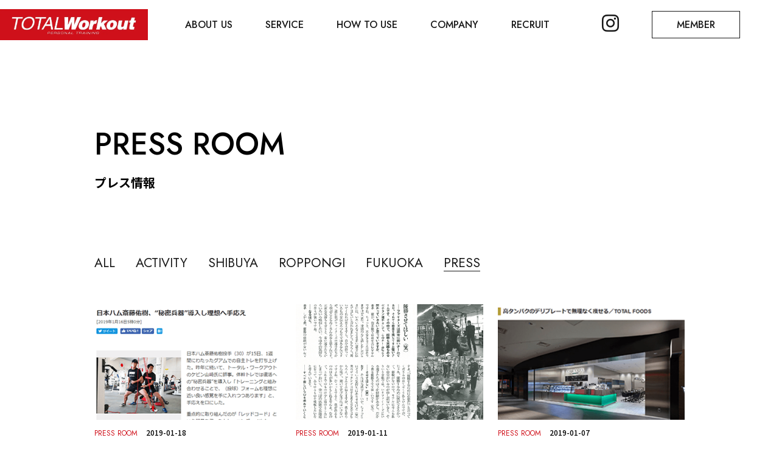

--- FILE ---
content_type: text/html; charset=UTF-8
request_url: https://totalworkout.jp/pressroom/page/14/
body_size: 11826
content:
<!DOCTYPE html>
<html lang="ja">
<head>

<script src="https://dep.tc/public/js/lpcv_direct.js" async></script>

	<!-- Google Tag Manager -->
<script>(function(w,d,s,l,i){w[l]=w[l]||[];w[l].push({'gtm.start':
new Date().getTime(),event:'gtm.js'});var f=d.getElementsByTagName(s)[0],
j=d.createElement(s),dl=l!='dataLayer'?'&l='+l:'';j.async=true;j.src=
'https://www.googletagmanager.com/gtm.js?id='+i+dl;f.parentNode.insertBefore(j,f);
})(window,document,'script','dataLayer','GTM-TV874B3');</script>
<!-- End Google Tag Manager -->

	<meta http-equiv="content-type" content="text/html; charset=UTF-8">
	<meta name="viewport" content="width=device-width, initial-scale=1, maximum-scale=1.0, user-scalable=no">
		
	<style type="text/css" media="screen">
	@import url( https://totalworkout.jp/wp2024/wp-content/themes/totalworkout2024/style.css );
	</style>
	<link rel="shortcut icon" href="https://totalworkout.jp/favicon.ico">
	<link rel="pingback" href="https://totalworkout.jp/wp2024/xmlrpc.php">
		<link rel='archives' title='2026年1月' href='https://totalworkout.jp/2026/01/' />
	<link rel='archives' title='2025年12月' href='https://totalworkout.jp/2025/12/' />
	<link rel='archives' title='2025年11月' href='https://totalworkout.jp/2025/11/' />
	<link rel='archives' title='2025年10月' href='https://totalworkout.jp/2025/10/' />
	<link rel='archives' title='2025年9月' href='https://totalworkout.jp/2025/09/' />
	<link rel='archives' title='2025年8月' href='https://totalworkout.jp/2025/08/' />
	<link rel='archives' title='2025年7月' href='https://totalworkout.jp/2025/07/' />
	<link rel='archives' title='2025年6月' href='https://totalworkout.jp/2025/06/' />
	<link rel='archives' title='2025年5月' href='https://totalworkout.jp/2025/05/' />
	<link rel='archives' title='2025年4月' href='https://totalworkout.jp/2025/04/' />
	<link rel='archives' title='2025年3月' href='https://totalworkout.jp/2025/03/' />
	<link rel='archives' title='2025年2月' href='https://totalworkout.jp/2025/02/' />
	<link rel='archives' title='2025年1月' href='https://totalworkout.jp/2025/01/' />
	<link rel='archives' title='2024年12月' href='https://totalworkout.jp/2024/12/' />
	<link rel='archives' title='2024年11月' href='https://totalworkout.jp/2024/11/' />
	<link rel='archives' title='2024年10月' href='https://totalworkout.jp/2024/10/' />
	<link rel='archives' title='2024年9月' href='https://totalworkout.jp/2024/09/' />
	<link rel='archives' title='2024年8月' href='https://totalworkout.jp/2024/08/' />
	<link rel='archives' title='2024年7月' href='https://totalworkout.jp/2024/07/' />
	<link rel='archives' title='2024年6月' href='https://totalworkout.jp/2024/06/' />
	<link rel='archives' title='2024年5月' href='https://totalworkout.jp/2024/05/' />
	<link rel='archives' title='2024年4月' href='https://totalworkout.jp/2024/04/' />
	<link rel='archives' title='2024年3月' href='https://totalworkout.jp/2024/03/' />
	<link rel='archives' title='2024年2月' href='https://totalworkout.jp/2024/02/' />
	<link rel='archives' title='2024年1月' href='https://totalworkout.jp/2024/01/' />
	<link rel='archives' title='2023年12月' href='https://totalworkout.jp/2023/12/' />
	<link rel='archives' title='2023年11月' href='https://totalworkout.jp/2023/11/' />
	<link rel='archives' title='2023年10月' href='https://totalworkout.jp/2023/10/' />
	<link rel='archives' title='2023年9月' href='https://totalworkout.jp/2023/09/' />
	<link rel='archives' title='2023年8月' href='https://totalworkout.jp/2023/08/' />
	<link rel='archives' title='2023年7月' href='https://totalworkout.jp/2023/07/' />
	<link rel='archives' title='2023年6月' href='https://totalworkout.jp/2023/06/' />
	<link rel='archives' title='2023年5月' href='https://totalworkout.jp/2023/05/' />
	<link rel='archives' title='2023年4月' href='https://totalworkout.jp/2023/04/' />
	<link rel='archives' title='2023年3月' href='https://totalworkout.jp/2023/03/' />
	<link rel='archives' title='2023年2月' href='https://totalworkout.jp/2023/02/' />
	<link rel='archives' title='2023年1月' href='https://totalworkout.jp/2023/01/' />
	<link rel='archives' title='2022年12月' href='https://totalworkout.jp/2022/12/' />
	<link rel='archives' title='2022年11月' href='https://totalworkout.jp/2022/11/' />
	<link rel='archives' title='2022年10月' href='https://totalworkout.jp/2022/10/' />
	<link rel='archives' title='2022年9月' href='https://totalworkout.jp/2022/09/' />
	<link rel='archives' title='2022年8月' href='https://totalworkout.jp/2022/08/' />
	<link rel='archives' title='2022年7月' href='https://totalworkout.jp/2022/07/' />
	<link rel='archives' title='2022年6月' href='https://totalworkout.jp/2022/06/' />
	<link rel='archives' title='2022年5月' href='https://totalworkout.jp/2022/05/' />
	<link rel='archives' title='2022年4月' href='https://totalworkout.jp/2022/04/' />
	<link rel='archives' title='2022年3月' href='https://totalworkout.jp/2022/03/' />
	<link rel='archives' title='2022年2月' href='https://totalworkout.jp/2022/02/' />
	<link rel='archives' title='2022年1月' href='https://totalworkout.jp/2022/01/' />
	<link rel='archives' title='2021年12月' href='https://totalworkout.jp/2021/12/' />
	<link rel='archives' title='2021年11月' href='https://totalworkout.jp/2021/11/' />
	<link rel='archives' title='2021年9月' href='https://totalworkout.jp/2021/09/' />
	<link rel='archives' title='2021年6月' href='https://totalworkout.jp/2021/06/' />
	<link rel='archives' title='2021年5月' href='https://totalworkout.jp/2021/05/' />
	<link rel='archives' title='2021年4月' href='https://totalworkout.jp/2021/04/' />
	<link rel='archives' title='2021年3月' href='https://totalworkout.jp/2021/03/' />
	<link rel='archives' title='2021年2月' href='https://totalworkout.jp/2021/02/' />
	<link rel='archives' title='2021年1月' href='https://totalworkout.jp/2021/01/' />
	<link rel='archives' title='2020年11月' href='https://totalworkout.jp/2020/11/' />
	<link rel='archives' title='2020年10月' href='https://totalworkout.jp/2020/10/' />
	<link rel='archives' title='2020年9月' href='https://totalworkout.jp/2020/09/' />
	<link rel='archives' title='2020年7月' href='https://totalworkout.jp/2020/07/' />
	<link rel='archives' title='2020年6月' href='https://totalworkout.jp/2020/06/' />
	<link rel='archives' title='2020年5月' href='https://totalworkout.jp/2020/05/' />
	<link rel='archives' title='2020年4月' href='https://totalworkout.jp/2020/04/' />
	<link rel='archives' title='2020年3月' href='https://totalworkout.jp/2020/03/' />
	<link rel='archives' title='2020年2月' href='https://totalworkout.jp/2020/02/' />
	<link rel='archives' title='2020年1月' href='https://totalworkout.jp/2020/01/' />
	<link rel='archives' title='2019年12月' href='https://totalworkout.jp/2019/12/' />
	<link rel='archives' title='2019年11月' href='https://totalworkout.jp/2019/11/' />
	<link rel='archives' title='2019年10月' href='https://totalworkout.jp/2019/10/' />
	<link rel='archives' title='2019年9月' href='https://totalworkout.jp/2019/09/' />
	<link rel='archives' title='2019年8月' href='https://totalworkout.jp/2019/08/' />
	<link rel='archives' title='2019年7月' href='https://totalworkout.jp/2019/07/' />
	<link rel='archives' title='2019年6月' href='https://totalworkout.jp/2019/06/' />
	<link rel='archives' title='2019年5月' href='https://totalworkout.jp/2019/05/' />
	<link rel='archives' title='2019年4月' href='https://totalworkout.jp/2019/04/' />
	<link rel='archives' title='2019年2月' href='https://totalworkout.jp/2019/02/' />
	<link rel='archives' title='2019年1月' href='https://totalworkout.jp/2019/01/' />
	<link rel='archives' title='2018年12月' href='https://totalworkout.jp/2018/12/' />
	<link rel='archives' title='2018年11月' href='https://totalworkout.jp/2018/11/' />
	<link rel='archives' title='2018年10月' href='https://totalworkout.jp/2018/10/' />
	<link rel='archives' title='2018年9月' href='https://totalworkout.jp/2018/09/' />
	<link rel='archives' title='2018年8月' href='https://totalworkout.jp/2018/08/' />
	<link rel='archives' title='2018年7月' href='https://totalworkout.jp/2018/07/' />
	<link rel='archives' title='2018年6月' href='https://totalworkout.jp/2018/06/' />
	<link rel='archives' title='2018年5月' href='https://totalworkout.jp/2018/05/' />
	<link rel='archives' title='2018年4月' href='https://totalworkout.jp/2018/04/' />
	<link rel='archives' title='2018年3月' href='https://totalworkout.jp/2018/03/' />
	<link rel='archives' title='2018年2月' href='https://totalworkout.jp/2018/02/' />
	<link rel='archives' title='2018年1月' href='https://totalworkout.jp/2018/01/' />
	<link rel='archives' title='2017年12月' href='https://totalworkout.jp/2017/12/' />
	<link rel='archives' title='2017年11月' href='https://totalworkout.jp/2017/11/' />
	<link rel='archives' title='2017年9月' href='https://totalworkout.jp/2017/09/' />
	<link rel='archives' title='2017年8月' href='https://totalworkout.jp/2017/08/' />
	<link rel='archives' title='2017年6月' href='https://totalworkout.jp/2017/06/' />
	<link rel='archives' title='2017年2月' href='https://totalworkout.jp/2017/02/' />
	<link rel='archives' title='2017年1月' href='https://totalworkout.jp/2017/01/' />
	<link rel='archives' title='2016年11月' href='https://totalworkout.jp/2016/11/' />
	<link rel='archives' title='2016年10月' href='https://totalworkout.jp/2016/10/' />
	<link rel='archives' title='2016年9月' href='https://totalworkout.jp/2016/09/' />
	<link rel='archives' title='2016年8月' href='https://totalworkout.jp/2016/08/' />
	<link rel='archives' title='2016年7月' href='https://totalworkout.jp/2016/07/' />
	<link rel='archives' title='2016年6月' href='https://totalworkout.jp/2016/06/' />
	<link rel='archives' title='2016年5月' href='https://totalworkout.jp/2016/05/' />
	<link rel='archives' title='2016年4月' href='https://totalworkout.jp/2016/04/' />
	<link rel='archives' title='2016年3月' href='https://totalworkout.jp/2016/03/' />
	<link rel='archives' title='2016年2月' href='https://totalworkout.jp/2016/02/' />
	<link rel='archives' title='2016年1月' href='https://totalworkout.jp/2016/01/' />
		
		<!-- All in One SEO 4.5.9.2 - aioseo.com -->
		<title>トータル・ワークアウトのプレス情報 | ジム・パーソナル・トレーニングのトータル・ワークアウト - Part 14</title>
		<meta name="robots" content="max-snippet:-1, max-image-preview:large, max-video-preview:-1" />
		<link rel="canonical" href="https://totalworkout.jp/pressroom/page/14/" />
		<link rel="prev" href="https://totalworkout.jp/pressroom/page/13/" />
		<link rel="next" href="https://totalworkout.jp/pressroom/page/15/" />
		<meta name="generator" content="All in One SEO (AIOSEO) 4.5.9.2" />
		<script type="application/ld+json" class="aioseo-schema">
			{"@context":"https:\/\/schema.org","@graph":[{"@type":"BreadcrumbList","@id":"https:\/\/totalworkout.jp\/pressroom\/page\/14\/#breadcrumblist","itemListElement":[{"@type":"ListItem","@id":"https:\/\/totalworkout.jp\/#listItem","position":1,"name":"\u5bb6","item":"https:\/\/totalworkout.jp\/","nextItem":"https:\/\/totalworkout.jp\/pressroom\/#listItem"},{"@type":"ListItem","@id":"https:\/\/totalworkout.jp\/pressroom\/#listItem","position":2,"name":"\u30c8\u30fc\u30bf\u30eb\u30fb\u30ef\u30fc\u30af\u30a2\u30a6\u30c8\u306e\u30d7\u30ec\u30b9\u60c5\u5831","previousItem":"https:\/\/totalworkout.jp\/#listItem"}]},{"@type":"CollectionPage","@id":"https:\/\/totalworkout.jp\/pressroom\/page\/14\/#collectionpage","url":"https:\/\/totalworkout.jp\/pressroom\/page\/14\/","name":"\u30c8\u30fc\u30bf\u30eb\u30fb\u30ef\u30fc\u30af\u30a2\u30a6\u30c8\u306e\u30d7\u30ec\u30b9\u60c5\u5831 | \u30b8\u30e0\u30fb\u30d1\u30fc\u30bd\u30ca\u30eb\u30fb\u30c8\u30ec\u30fc\u30cb\u30f3\u30b0\u306e\u30c8\u30fc\u30bf\u30eb\u30fb\u30ef\u30fc\u30af\u30a2\u30a6\u30c8 - Part 14","inLanguage":"ja","isPartOf":{"@id":"https:\/\/totalworkout.jp\/#website"},"breadcrumb":{"@id":"https:\/\/totalworkout.jp\/pressroom\/page\/14\/#breadcrumblist"}},{"@type":"Organization","@id":"https:\/\/totalworkout.jp\/#organization","name":"\u30b8\u30e0\u30d5\u30a3\u30c3\u30c8\u30cd\u30b9\u30af\u30e9\u30d6\uff5c\u30c8\u30fc\u30bf\u30eb\u30fb\u30ef\u30fc\u30af\u30a2\u30a6\u30c8 TOTAL Workout","url":"https:\/\/totalworkout.jp\/","logo":{"@type":"ImageObject","url":"https:\/\/totalworkout.jp\/wp2024\/wp-content\/uploads\/2022\/02\/twlogo_square300.png","@id":"https:\/\/totalworkout.jp\/pressroom\/page\/14\/#organizationLogo","width":300,"height":300},"image":{"@id":"https:\/\/totalworkout.jp\/pressroom\/page\/14\/#organizationLogo"},"sameAs":["https:\/\/www.instagram.com\/totalworkout_official\/"]},{"@type":"WebSite","@id":"https:\/\/totalworkout.jp\/#website","url":"https:\/\/totalworkout.jp\/","name":"\u30b8\u30e0\u30d5\u30a3\u30c3\u30c8\u30cd\u30b9\u30af\u30e9\u30d6\uff5c\u30c8\u30fc\u30bf\u30eb\u30fb\u30ef\u30fc\u30af\u30a2\u30a6\u30c8 TOTAL Workout","description":"\u6e0b\u8c37\u30fb\u516d\u672c\u6728\u30fb\u798f\u5ca1\u30fb\u5929\u795e\u3067\u30b8\u30e0\u3092\u304a\u63a2\u3057\u306a\u3089\u30c8\u30fc\u30bf\u30eb\u30fb\u30ef\u30fc\u30af\u30a2\u30a6\u30c8\u3078\u3002\u30c8\u30fc\u30bf\u30eb\u30fb\u30ef\u30fc\u30af\u30a2\u30a6\u30c8\u306f\u30d7\u30ed\u306e\u30a2\u30b9\u30ea\u30fc\u30c8\u3084\u30e2\u30c7\u30eb\u3001\u82b8\u80fd\u4eba\u307e\u3067\u5e45\u5e83\u3044\u30e6\u30fc\u30b6\u30fc\u304b\u3089\u652f\u6301\u3092\u96c6\u3081\u3066\u3044\u308b\u30b1\u30d3\u30f3\u5c71\u5d0e\u304c\u8a2d\u7acb\u3057\u305f\u30c8\u30ec\u30fc\u30cb\u30f3\u30b0\u30fb\u30b8\u30e0\u3067\u3059\u3002\u30d1\u30fc\u30bd\u30ca\u30eb\u30fb\u30c8\u30ec\u30fc\u30ca\u30fc\u304c\u3042\u306a\u305f\u306b\u6700\u9069\u306a\u30c8\u30ec\u30fc\u30cb\u30f3\u30b0\u30fb\u98df\u4e8b\u30e1\u30cb\u30e5\u30fc\u3092\u63d0\u6848\u3057\u3001\u300c\u6700\u77ed\u3067\u6700\u5927\u306e\u7d50\u679c\u3092\u51fa\u3059\u300d\u305f\u3081\u306b\u5168\u529b\u3067\u30b5\u30dd\u30fc\u30c8\u3057\u307e\u3059\u3002","inLanguage":"ja","publisher":{"@id":"https:\/\/totalworkout.jp\/#organization"}}]}
		</script>
		<!-- All in One SEO -->

<link rel='dns-prefetch' href='//ajax.googleapis.com' />
<link rel="alternate" type="application/rss+xml" title="ジムフィットネスクラブ｜トータル・ワークアウト TOTAL Workout &raquo; トータル・ワークアウトのプレス情報 カテゴリーのフィード" href="https://totalworkout.jp/pressroom/feed/" />
<script type="text/javascript">
/* <![CDATA[ */
window._wpemojiSettings = {"baseUrl":"https:\/\/s.w.org\/images\/core\/emoji\/14.0.0\/72x72\/","ext":".png","svgUrl":"https:\/\/s.w.org\/images\/core\/emoji\/14.0.0\/svg\/","svgExt":".svg","source":{"concatemoji":"https:\/\/totalworkout.jp\/wp2024\/wp-includes\/js\/wp-emoji-release.min.js?ver=6.4.3"}};
/*! This file is auto-generated */
!function(i,n){var o,s,e;function c(e){try{var t={supportTests:e,timestamp:(new Date).valueOf()};sessionStorage.setItem(o,JSON.stringify(t))}catch(e){}}function p(e,t,n){e.clearRect(0,0,e.canvas.width,e.canvas.height),e.fillText(t,0,0);var t=new Uint32Array(e.getImageData(0,0,e.canvas.width,e.canvas.height).data),r=(e.clearRect(0,0,e.canvas.width,e.canvas.height),e.fillText(n,0,0),new Uint32Array(e.getImageData(0,0,e.canvas.width,e.canvas.height).data));return t.every(function(e,t){return e===r[t]})}function u(e,t,n){switch(t){case"flag":return n(e,"\ud83c\udff3\ufe0f\u200d\u26a7\ufe0f","\ud83c\udff3\ufe0f\u200b\u26a7\ufe0f")?!1:!n(e,"\ud83c\uddfa\ud83c\uddf3","\ud83c\uddfa\u200b\ud83c\uddf3")&&!n(e,"\ud83c\udff4\udb40\udc67\udb40\udc62\udb40\udc65\udb40\udc6e\udb40\udc67\udb40\udc7f","\ud83c\udff4\u200b\udb40\udc67\u200b\udb40\udc62\u200b\udb40\udc65\u200b\udb40\udc6e\u200b\udb40\udc67\u200b\udb40\udc7f");case"emoji":return!n(e,"\ud83e\udef1\ud83c\udffb\u200d\ud83e\udef2\ud83c\udfff","\ud83e\udef1\ud83c\udffb\u200b\ud83e\udef2\ud83c\udfff")}return!1}function f(e,t,n){var r="undefined"!=typeof WorkerGlobalScope&&self instanceof WorkerGlobalScope?new OffscreenCanvas(300,150):i.createElement("canvas"),a=r.getContext("2d",{willReadFrequently:!0}),o=(a.textBaseline="top",a.font="600 32px Arial",{});return e.forEach(function(e){o[e]=t(a,e,n)}),o}function t(e){var t=i.createElement("script");t.src=e,t.defer=!0,i.head.appendChild(t)}"undefined"!=typeof Promise&&(o="wpEmojiSettingsSupports",s=["flag","emoji"],n.supports={everything:!0,everythingExceptFlag:!0},e=new Promise(function(e){i.addEventListener("DOMContentLoaded",e,{once:!0})}),new Promise(function(t){var n=function(){try{var e=JSON.parse(sessionStorage.getItem(o));if("object"==typeof e&&"number"==typeof e.timestamp&&(new Date).valueOf()<e.timestamp+604800&&"object"==typeof e.supportTests)return e.supportTests}catch(e){}return null}();if(!n){if("undefined"!=typeof Worker&&"undefined"!=typeof OffscreenCanvas&&"undefined"!=typeof URL&&URL.createObjectURL&&"undefined"!=typeof Blob)try{var e="postMessage("+f.toString()+"("+[JSON.stringify(s),u.toString(),p.toString()].join(",")+"));",r=new Blob([e],{type:"text/javascript"}),a=new Worker(URL.createObjectURL(r),{name:"wpTestEmojiSupports"});return void(a.onmessage=function(e){c(n=e.data),a.terminate(),t(n)})}catch(e){}c(n=f(s,u,p))}t(n)}).then(function(e){for(var t in e)n.supports[t]=e[t],n.supports.everything=n.supports.everything&&n.supports[t],"flag"!==t&&(n.supports.everythingExceptFlag=n.supports.everythingExceptFlag&&n.supports[t]);n.supports.everythingExceptFlag=n.supports.everythingExceptFlag&&!n.supports.flag,n.DOMReady=!1,n.readyCallback=function(){n.DOMReady=!0}}).then(function(){return e}).then(function(){var e;n.supports.everything||(n.readyCallback(),(e=n.source||{}).concatemoji?t(e.concatemoji):e.wpemoji&&e.twemoji&&(t(e.twemoji),t(e.wpemoji)))}))}((window,document),window._wpemojiSettings);
/* ]]> */
</script>
<style id='wp-emoji-styles-inline-css' type='text/css'>

	img.wp-smiley, img.emoji {
		display: inline !important;
		border: none !important;
		box-shadow: none !important;
		height: 1em !important;
		width: 1em !important;
		margin: 0 0.07em !important;
		vertical-align: -0.1em !important;
		background: none !important;
		padding: 0 !important;
	}
</style>
<link rel='stylesheet' id='wp-block-library-css' href='https://totalworkout.jp/wp2024/wp-includes/css/dist/block-library/style.min.css?ver=6.4.3' type='text/css' media='all' />
<style id='classic-theme-styles-inline-css' type='text/css'>
/*! This file is auto-generated */
.wp-block-button__link{color:#fff;background-color:#32373c;border-radius:9999px;box-shadow:none;text-decoration:none;padding:calc(.667em + 2px) calc(1.333em + 2px);font-size:1.125em}.wp-block-file__button{background:#32373c;color:#fff;text-decoration:none}
</style>
<style id='global-styles-inline-css' type='text/css'>
body{--wp--preset--color--black: #000000;--wp--preset--color--cyan-bluish-gray: #abb8c3;--wp--preset--color--white: #ffffff;--wp--preset--color--pale-pink: #f78da7;--wp--preset--color--vivid-red: #cf2e2e;--wp--preset--color--luminous-vivid-orange: #ff6900;--wp--preset--color--luminous-vivid-amber: #fcb900;--wp--preset--color--light-green-cyan: #7bdcb5;--wp--preset--color--vivid-green-cyan: #00d084;--wp--preset--color--pale-cyan-blue: #8ed1fc;--wp--preset--color--vivid-cyan-blue: #0693e3;--wp--preset--color--vivid-purple: #9b51e0;--wp--preset--gradient--vivid-cyan-blue-to-vivid-purple: linear-gradient(135deg,rgba(6,147,227,1) 0%,rgb(155,81,224) 100%);--wp--preset--gradient--light-green-cyan-to-vivid-green-cyan: linear-gradient(135deg,rgb(122,220,180) 0%,rgb(0,208,130) 100%);--wp--preset--gradient--luminous-vivid-amber-to-luminous-vivid-orange: linear-gradient(135deg,rgba(252,185,0,1) 0%,rgba(255,105,0,1) 100%);--wp--preset--gradient--luminous-vivid-orange-to-vivid-red: linear-gradient(135deg,rgba(255,105,0,1) 0%,rgb(207,46,46) 100%);--wp--preset--gradient--very-light-gray-to-cyan-bluish-gray: linear-gradient(135deg,rgb(238,238,238) 0%,rgb(169,184,195) 100%);--wp--preset--gradient--cool-to-warm-spectrum: linear-gradient(135deg,rgb(74,234,220) 0%,rgb(151,120,209) 20%,rgb(207,42,186) 40%,rgb(238,44,130) 60%,rgb(251,105,98) 80%,rgb(254,248,76) 100%);--wp--preset--gradient--blush-light-purple: linear-gradient(135deg,rgb(255,206,236) 0%,rgb(152,150,240) 100%);--wp--preset--gradient--blush-bordeaux: linear-gradient(135deg,rgb(254,205,165) 0%,rgb(254,45,45) 50%,rgb(107,0,62) 100%);--wp--preset--gradient--luminous-dusk: linear-gradient(135deg,rgb(255,203,112) 0%,rgb(199,81,192) 50%,rgb(65,88,208) 100%);--wp--preset--gradient--pale-ocean: linear-gradient(135deg,rgb(255,245,203) 0%,rgb(182,227,212) 50%,rgb(51,167,181) 100%);--wp--preset--gradient--electric-grass: linear-gradient(135deg,rgb(202,248,128) 0%,rgb(113,206,126) 100%);--wp--preset--gradient--midnight: linear-gradient(135deg,rgb(2,3,129) 0%,rgb(40,116,252) 100%);--wp--preset--font-size--small: 13px;--wp--preset--font-size--medium: 20px;--wp--preset--font-size--large: 36px;--wp--preset--font-size--x-large: 42px;--wp--preset--spacing--20: 0.44rem;--wp--preset--spacing--30: 0.67rem;--wp--preset--spacing--40: 1rem;--wp--preset--spacing--50: 1.5rem;--wp--preset--spacing--60: 2.25rem;--wp--preset--spacing--70: 3.38rem;--wp--preset--spacing--80: 5.06rem;--wp--preset--shadow--natural: 6px 6px 9px rgba(0, 0, 0, 0.2);--wp--preset--shadow--deep: 12px 12px 50px rgba(0, 0, 0, 0.4);--wp--preset--shadow--sharp: 6px 6px 0px rgba(0, 0, 0, 0.2);--wp--preset--shadow--outlined: 6px 6px 0px -3px rgba(255, 255, 255, 1), 6px 6px rgba(0, 0, 0, 1);--wp--preset--shadow--crisp: 6px 6px 0px rgba(0, 0, 0, 1);}:where(.is-layout-flex){gap: 0.5em;}:where(.is-layout-grid){gap: 0.5em;}body .is-layout-flow > .alignleft{float: left;margin-inline-start: 0;margin-inline-end: 2em;}body .is-layout-flow > .alignright{float: right;margin-inline-start: 2em;margin-inline-end: 0;}body .is-layout-flow > .aligncenter{margin-left: auto !important;margin-right: auto !important;}body .is-layout-constrained > .alignleft{float: left;margin-inline-start: 0;margin-inline-end: 2em;}body .is-layout-constrained > .alignright{float: right;margin-inline-start: 2em;margin-inline-end: 0;}body .is-layout-constrained > .aligncenter{margin-left: auto !important;margin-right: auto !important;}body .is-layout-constrained > :where(:not(.alignleft):not(.alignright):not(.alignfull)){max-width: var(--wp--style--global--content-size);margin-left: auto !important;margin-right: auto !important;}body .is-layout-constrained > .alignwide{max-width: var(--wp--style--global--wide-size);}body .is-layout-flex{display: flex;}body .is-layout-flex{flex-wrap: wrap;align-items: center;}body .is-layout-flex > *{margin: 0;}body .is-layout-grid{display: grid;}body .is-layout-grid > *{margin: 0;}:where(.wp-block-columns.is-layout-flex){gap: 2em;}:where(.wp-block-columns.is-layout-grid){gap: 2em;}:where(.wp-block-post-template.is-layout-flex){gap: 1.25em;}:where(.wp-block-post-template.is-layout-grid){gap: 1.25em;}.has-black-color{color: var(--wp--preset--color--black) !important;}.has-cyan-bluish-gray-color{color: var(--wp--preset--color--cyan-bluish-gray) !important;}.has-white-color{color: var(--wp--preset--color--white) !important;}.has-pale-pink-color{color: var(--wp--preset--color--pale-pink) !important;}.has-vivid-red-color{color: var(--wp--preset--color--vivid-red) !important;}.has-luminous-vivid-orange-color{color: var(--wp--preset--color--luminous-vivid-orange) !important;}.has-luminous-vivid-amber-color{color: var(--wp--preset--color--luminous-vivid-amber) !important;}.has-light-green-cyan-color{color: var(--wp--preset--color--light-green-cyan) !important;}.has-vivid-green-cyan-color{color: var(--wp--preset--color--vivid-green-cyan) !important;}.has-pale-cyan-blue-color{color: var(--wp--preset--color--pale-cyan-blue) !important;}.has-vivid-cyan-blue-color{color: var(--wp--preset--color--vivid-cyan-blue) !important;}.has-vivid-purple-color{color: var(--wp--preset--color--vivid-purple) !important;}.has-black-background-color{background-color: var(--wp--preset--color--black) !important;}.has-cyan-bluish-gray-background-color{background-color: var(--wp--preset--color--cyan-bluish-gray) !important;}.has-white-background-color{background-color: var(--wp--preset--color--white) !important;}.has-pale-pink-background-color{background-color: var(--wp--preset--color--pale-pink) !important;}.has-vivid-red-background-color{background-color: var(--wp--preset--color--vivid-red) !important;}.has-luminous-vivid-orange-background-color{background-color: var(--wp--preset--color--luminous-vivid-orange) !important;}.has-luminous-vivid-amber-background-color{background-color: var(--wp--preset--color--luminous-vivid-amber) !important;}.has-light-green-cyan-background-color{background-color: var(--wp--preset--color--light-green-cyan) !important;}.has-vivid-green-cyan-background-color{background-color: var(--wp--preset--color--vivid-green-cyan) !important;}.has-pale-cyan-blue-background-color{background-color: var(--wp--preset--color--pale-cyan-blue) !important;}.has-vivid-cyan-blue-background-color{background-color: var(--wp--preset--color--vivid-cyan-blue) !important;}.has-vivid-purple-background-color{background-color: var(--wp--preset--color--vivid-purple) !important;}.has-black-border-color{border-color: var(--wp--preset--color--black) !important;}.has-cyan-bluish-gray-border-color{border-color: var(--wp--preset--color--cyan-bluish-gray) !important;}.has-white-border-color{border-color: var(--wp--preset--color--white) !important;}.has-pale-pink-border-color{border-color: var(--wp--preset--color--pale-pink) !important;}.has-vivid-red-border-color{border-color: var(--wp--preset--color--vivid-red) !important;}.has-luminous-vivid-orange-border-color{border-color: var(--wp--preset--color--luminous-vivid-orange) !important;}.has-luminous-vivid-amber-border-color{border-color: var(--wp--preset--color--luminous-vivid-amber) !important;}.has-light-green-cyan-border-color{border-color: var(--wp--preset--color--light-green-cyan) !important;}.has-vivid-green-cyan-border-color{border-color: var(--wp--preset--color--vivid-green-cyan) !important;}.has-pale-cyan-blue-border-color{border-color: var(--wp--preset--color--pale-cyan-blue) !important;}.has-vivid-cyan-blue-border-color{border-color: var(--wp--preset--color--vivid-cyan-blue) !important;}.has-vivid-purple-border-color{border-color: var(--wp--preset--color--vivid-purple) !important;}.has-vivid-cyan-blue-to-vivid-purple-gradient-background{background: var(--wp--preset--gradient--vivid-cyan-blue-to-vivid-purple) !important;}.has-light-green-cyan-to-vivid-green-cyan-gradient-background{background: var(--wp--preset--gradient--light-green-cyan-to-vivid-green-cyan) !important;}.has-luminous-vivid-amber-to-luminous-vivid-orange-gradient-background{background: var(--wp--preset--gradient--luminous-vivid-amber-to-luminous-vivid-orange) !important;}.has-luminous-vivid-orange-to-vivid-red-gradient-background{background: var(--wp--preset--gradient--luminous-vivid-orange-to-vivid-red) !important;}.has-very-light-gray-to-cyan-bluish-gray-gradient-background{background: var(--wp--preset--gradient--very-light-gray-to-cyan-bluish-gray) !important;}.has-cool-to-warm-spectrum-gradient-background{background: var(--wp--preset--gradient--cool-to-warm-spectrum) !important;}.has-blush-light-purple-gradient-background{background: var(--wp--preset--gradient--blush-light-purple) !important;}.has-blush-bordeaux-gradient-background{background: var(--wp--preset--gradient--blush-bordeaux) !important;}.has-luminous-dusk-gradient-background{background: var(--wp--preset--gradient--luminous-dusk) !important;}.has-pale-ocean-gradient-background{background: var(--wp--preset--gradient--pale-ocean) !important;}.has-electric-grass-gradient-background{background: var(--wp--preset--gradient--electric-grass) !important;}.has-midnight-gradient-background{background: var(--wp--preset--gradient--midnight) !important;}.has-small-font-size{font-size: var(--wp--preset--font-size--small) !important;}.has-medium-font-size{font-size: var(--wp--preset--font-size--medium) !important;}.has-large-font-size{font-size: var(--wp--preset--font-size--large) !important;}.has-x-large-font-size{font-size: var(--wp--preset--font-size--x-large) !important;}
.wp-block-navigation a:where(:not(.wp-element-button)){color: inherit;}
:where(.wp-block-post-template.is-layout-flex){gap: 1.25em;}:where(.wp-block-post-template.is-layout-grid){gap: 1.25em;}
:where(.wp-block-columns.is-layout-flex){gap: 2em;}:where(.wp-block-columns.is-layout-grid){gap: 2em;}
.wp-block-pullquote{font-size: 1.5em;line-height: 1.6;}
</style>
<link rel='stylesheet' id='wp-pagenavi-css' href='https://totalworkout.jp/wp2024/wp-content/plugins/wp-pagenavi/pagenavi-css.css?ver=2.70' type='text/css' media='all' />
<script type="text/javascript" src="https://ajax.googleapis.com/ajax/libs/jquery/3.4.1/jquery.min.js?ver=6.4.3" id="jquery-js"></script>
<link rel="https://api.w.org/" href="https://totalworkout.jp/wp-json/" /><link rel="alternate" type="application/json" href="https://totalworkout.jp/wp-json/wp/v2/categories/1" /><link rel="EditURI" type="application/rsd+xml" title="RSD" href="https://totalworkout.jp/wp2024/xmlrpc.php?rsd" />
<meta name="generator" content="WordPress 6.4.3" />
	<link href="https://use.fontawesome.com/releases/v6.2.0/css/all.css" rel="stylesheet">
<script type="text/javascript" src="https://totalworkout.jp/wp2024/wp-content/themes/totalworkout2024/js/modernizr-custom.js?20260119-0659"></script>
<script type="text/javascript" src="https://totalworkout.jp/wp2024/wp-content/themes/totalworkout2024/js/jquery.inview.js?20260119-0659"></script>
<!-- modal -->
<link rel="stylesheet" type="text/css" href="https://totalworkout.jp/wp2024/wp-content/themes/totalworkout2024/css/modal-video.min.css?20260119-0659">
<script src="https://totalworkout.jp/wp2024/wp-content/themes/totalworkout2024/js/jquery-modal-video.min.js?20260119-0659"></script>
<!-- modal -->
<!-- popup -->
<link rel="stylesheet" type="text/css" href="https://totalworkout.jp/wp2024/wp-content/themes/totalworkout2024/css/featherlight.css?20260119-0659">
<script src="https://totalworkout.jp/wp2024/wp-content/themes/totalworkout2024/js/featherlight.js?20260119-0659"></script>
<!-- popup -->
<link rel="stylesheet" type="text/css" href="https://totalworkout.jp/wp2024/wp-content/themes/totalworkout2024/css/reset.css?20260119-0659">
<link rel="stylesheet" type="text/css" href="https://totalworkout.jp/wp2024/wp-content/themes/totalworkout2024/sass/style-base.css?20260119-0659">
<link rel="stylesheet" type="text/css" href="https://totalworkout.jp/wp2024/wp-content/themes/totalworkout2024/sass/style.css?20260119-0659">
<link rel="stylesheet" type="text/css" href="https://cdn.jsdelivr.net/npm/slick-carousel@1.8.1/slick/slick.css?20260119-0659">
<link rel="stylesheet" type="text/css" href="https://totalworkout.jp/wp2024/wp-content/themes/totalworkout2024/css/slick-theme.css?20260119-0659">
<script type="text/javascript" src="https://cdn.jsdelivr.net/npm/slick-carousel@1.8.1/slick/slick.min.js?20260119-0659"></script>
<script type="text/javascript" src="https://totalworkout.jp/wp2024/wp-content/themes/totalworkout2024/js/iscroll.js?20260119-0659"></script>
<link rel="stylesheet" href="https://totalworkout.jp/wp2024/wp-content/themes/totalworkout2024/css/drawer.css?20260119-0659">
<script type="text/javascript" src="https://totalworkout.jp/wp2024/wp-content/themes/totalworkout2024/js/drawer.js?20260119-0659"></script>
<script type="text/javascript" src="https://totalworkout.jp/wp2024/wp-content/themes/totalworkout2024/js/common.js?20260119-0659"></script>
</head>
<body id="top" class="drawer drawer--top">

  <!-- Google Tag Manager (noscript) -->
  <noscript><iframe src="https://www.googletagmanager.com/ns.html?id=GTM-TV874B3"
  height="0" width="0" style="display:none;visibility:hidden"></iframe></noscript>
  <!-- End Google Tag Manager (noscript) -->

  <header class="no-mv">
        <div class="header-nav flex">
                      <strong classs="d-block">
                <a href="https://totalworkout.jp/">
                    <picture>
                        <source srcset="https://totalworkout.jp/wp2024/wp-content/themes/totalworkout2024/img/common/totalworkout_logo-min.webp" media="(min-width:768px)" type="image/webp">
                        <img src="https://totalworkout.jp/wp2024/wp-content/themes/totalworkout2024/img/common/totalworkout_logo-min.jpg" alt="">
                    </picture>
                </a>
            </strong>
          
            <div class="sns sp">
                <a href=""><i class="fa-brands fa-instagram fa-lg"></i></a>
            </div>
            <nav class="pc">
                <ul class="flex f-500 f-en">
                    <li class="parent-menu">
                        <a href="https://totalworkout.jp/aboutus/" class="">ABOUT US</a>
                        <ul class="f-en">
                            <li class=""><a href="https://totalworkout.jp/aboutus/#concept">CONCEPT</a></li>
                            <li class=""><a href="https://totalworkout.jp/aboutus/#history">HISTORY</a></li>
                            <li class=""><a href="https://totalworkout.jp/gymnews/">GYM NEWS</a></li>
                            <li class=""><a href="https://totalworkout.jp/twplus/" target="_blank">TW PLUS</a></li>
                            <li class=""><a href="https://totalworkout.jp/aboutus/#twmovie">TW MOVIE</a></li>
                        </ul>
                    </li>
                    <li class="parent-menu">
                        <a href="https://totalworkout.jp/service/" class="">SERVICE</a>
                        <ul class="f-en">
                            <li class=""><a href="https://totalworkout.jp/service/#method">METHOD</a></li>
                            <li class=""><a href="https://totalworkout.jp/personaltrainer/">PERSONAL TRAINER</a></li>
                            <li class=""><a href="https://totalworkout.jp/personaltraining/">PERSONAL TRAINING</a></li>
                            <li class=""><a href="https://totalworkout.jp/service/#training">TRAINING</a></li>
                            <li class=""><a href="https://totalworkout.jp/service/#foodsupport">FOOD SUPPORT</a></li>
                            <li class=""><a href="https://totalworkout.jp/service/#bodycare">BODY CARE</a></li>
                            <li class=""><a href="https://totalworkout.jp/activity-report/activewellness_oil/" target="_blank">ACTIVE WELLNESS</a></li>
                            <li class=""><a href="https://totalworkout.jp/service/#casestudy">CASE STUDY</a></li>
                        </ul>
                    </li>
                    <li class="parent-menu">
                        <a href="https://totalworkout.jp/howtouse/" class="">HOW TO USE</a>
                        <ul class="f-en">
                            <li class=""><a href="https://totalworkout.jp/howtouse/">PRICE SYSTEM</a></li>
                            <li class=""><a href="https://totalworkout.jp/corporate/">法人利用のご案内</a></li>
                            <li><a href="https://totalworkout.jp/join_top/">トータル・ワークアウトをご検討の方へ</a></li>
                            <li><a href="https://totalworkout.jp/kiyaku/">ご利用規約</a></li>
                            <li><a href="https://totalworkout.jp/policy/">プライバシーポリシー</a></li>
                            <li><a href="https://totalworkout.jp/faq/">よくあるご質問</a></li>
                            <li><a href="https://totalworkout.jp/mailmagazine/">メールマガジンに登録</a></li>
                        </ul>
                    </li>
                    <li class="parent-menu">
                        <a href="https://totalworkout.jp/company/" class="">COMPANY</a>
                        <ul class="f-en">
                            <li><a href="https://totalworkout.jp/company/#company">会社概要</a></li>
                            <li><a href="https://totalworkout.jp/shibuya/">渋谷店</a></li>
                            <li><a href="https://totalworkout.jp/roppongi/">六本木ヒルズ店</a></li>
                            <li><a href="https://totalworkout.jp/fukuoka/">福岡店</a></li>
                            <li><a href="https://totalworkout.jp/company/#contact">お問い合わせ</a></li>
                            <li><a href="https://totalworkout.jp/company/#link">関連サイト</a></li>
                        </ul>
                    </li>
                    <li class="parent-menu">
                        <a href="https://www.totalworkout-recruit.jp/" target="_blank" class="">RECRUIT</a>
                        <ul class="f-en">
                            <li class=""><a href="https://www.totalworkout-recruit.jp/" target="_blank">JOIN US<i class="fa-solid fa-up-right-from-square"></i></a></li>
                        </ul>
                    </li>
                    <li class="instagram"><a href="https://www.instagram.com/totalworkout_official/" target="_blank"><i class="fa-brands fa-instagram fa-2x"></i></a></li>
                    <li class="member"><a href="https://totalworkout.jp/mypage/">MEMBER</a></li>
                </ul>
            </nav>
        </div>
        <button type="button" class="drawer-toggle drawer-hamburger menu sp">
        <span class="sr-only">toggle navigation</span>
        <span class="drawer-hamburger-icon"></span>
        </button>
    </header>

    <nav class="drawer-nav">
<div class="drawer-nav-main m-lr">
    <ul class="flex f-500 f-en">
        <li>
            <p class="slide-btn">ABOUT US</p>
            <ul class="">
                            <li class="f-en"><a href="https://totalworkout.jp/aboutus/#concept">CONCEPT</a></li>
                            <li class="f-en"><a href="https://totalworkout.jp/aboutus/#history">HISTORY</a></li>
                            <li class="f-en"><a href="https://totalworkout.jp/gymnews/">GYM NEWS</a></li>
                            <li class="f-en"><a href="https://totalworkout.jp/twplus/" target="_blank">TW PLUS</a></li>
                            <li class="f-en"><a href="https://totalworkout.jp/aboutus/#twmovie">TW MOVIE</a></li>
            </ul>
        </li>
        <li>
            <p class="slide-btn">SERVICE</p>
            <ul class="">
                            <li class="f-en"><a href="https://totalworkout.jp/service/#method">METHOD</a></li>
                            <li class="f-en"><a href="https://totalworkout.jp/personaltrainer/">PERSONAL TRAINER</a></li>
                            <li class="f-en"><a href="https://totalworkout.jp/personaltraining/">PERSONAL TRAINING</a></li>
                            <li class="f-en"><a href="https://totalworkout.jp/service/#training">TRAINING</a></li>
                            <li class="f-en"><a href="https://totalworkout.jp/service/#foodsupport">FOOD SUPPORT</a></li>
                            <li class="f-en"><a href="https://totalworkout.jp/service/#bodycare">BODY CARE</a></li>
                            <li class="f-en"><a href="https://totalworkout.jp/activity-report/activewellness_oil/" target="_blank">ACTIVE WELLNESS</a></li>
                            <li class="f-en"><a href="https://totalworkout.jp/service/#casestudy">CASE STUDY</a></li>
            </ul>
        </li>
        <li>
            <p class="slide-btn">HOW TO USE</p>
            <ul class="">
            <li class="f-en"><a href="https://totalworkout.jp/howtouse/">PRICE SYSTEM</a></li>
                            <li class="f-gothic"><a href="https://totalworkout.jp/corporate/">法人利用のご案内</a></li>
                            <li class="f-gothic"><a href="https://totalworkout.jp/join_top/">トータル・ワークアウトをご検討の方へ</a></li>
                            <li class="f-gothic"><a href="https://totalworkout.jp/kiyaku/">ご利用規約</a></li>
                            <li class="f-gothic"><a href="https://totalworkout.jp/policy/">プライバシーポリシー</a></li>
                            <li class="f-gothic"><a href="https://totalworkout.jp/faq/">よくあるご質問</a></li>
                            <li class="f-gothic"><a href="https://totalworkout.jp/mailmagazine/">メールマガジンに登録</a></li>
            </ul>
        </li>
        <li>
            <p class="slide-btn">COMPANY</p>
            <ul class="f-gothic">
            <li><a href="https://totalworkout.jp/company/#company">会社概要</a></li>
                            <li class="f-gothic"><a href="https://totalworkout.jp/shibuya/">渋谷店</a></li>
                            <li class="f-gothic"><a href="https://totalworkout.jp/roppongi/">六本木ヒルズ店</a></li>
                            <li class="f-gothic"><a href="https://totalworkout.jp/fukuoka/">福岡店</a></li>
                            <li class="f-gothic"><a href="https://totalworkout.jp/company/#contact">お問い合わせ</a></li>
                            <li class="f-gothic"><a href="https://totalworkout.jp/company/#link">関連サイト</a></li>
            </ul>
        </li>
        <li>
            <p class="slide-btn">RECRUIT</p>
            <ul class="f-en">
                <li class=""><a href="https://www.totalworkout-recruit.jp/" target="_blank">JOIN US<i class="fa-solid fa-up-right-from-square"></i></a></li>
            </ul>
        </li>
        <li class="member m-lr"><a href="https://totalworkout.jp/mypage/">MEMBER</a></li>
    </ul>
</div><!-- drawer-nav-main -->
</nav>


<main>
<section class="no-mv-txt contents-top mv-height m-b75">
        <div class="txt m-lr contents-top-inner">
							<strong class="f-fv-en d-block f-500">PRESS ROOM</strong>
				<h2 class="d-block f-700">
                プレス情報
				</h2>
			        </div>
    </section>
    <section class="category-box p-b15">
        <div class="category-box-main m-lr flex">
            <div class="category-box-main-category f-s-en m-b5">
                <a href="https://totalworkout.jp/gymnews/" >ALL</a><a href="https://totalworkout.jp/activity-report/" >ACTIVITY</a><a href="https://totalworkout.jp/shibuya_topics/" >SHIBUYA</a><a href="https://totalworkout.jp/roppongi_topics/" >ROPPONGI</a><a href="https://totalworkout.jp/fukuoka_topics/" >FUKUOKA</a><a href="https://totalworkout.jp/pressroom/" class="active">PRESS</a>
            </div>
			            <div class="category-box-main-sub">
                <div class="img">
					<a href="https://totalworkout.jp/2019/01/18/581/">
													<img width="370" height="230" src="https://totalworkout.jp/wp2024/wp-content/uploads/2019/01/pht_20190118_saito-min_thum.png" class="attachment-thum size-thum wp-post-image" alt="" decoding="async" fetchpriority="high" srcset="https://totalworkout.jp/wp2024/wp-content/uploads/2019/01/pht_20190118_saito-min_thum.png 370w, https://totalworkout.jp/wp2024/wp-content/uploads/2019/01/pht_20190118_saito-min_thum-300x186.png 300w" sizes="(max-width: 370px) 100vw, 370px" />												</a>
				</div>
                <div class="txt">
                    <p class="f-xs f-500"><span class="f-en">
														PRESS ROOM
										</span>2019-01-18</p>
                    <div class="title f-s f-500">
                        <a href="https://totalworkout.jp/2019/01/18/581/">【斎藤佑樹選手】日刊スポーツなどで紹介されました</a>
                    </div>
                </div>
            </div>
			            <div class="category-box-main-sub">
                <div class="img">
					<a href="https://totalworkout.jp/2019/01/11/579/">
													<img width="370" height="230" src="https://totalworkout.jp/wp2024/wp-content/uploads/2019/01/pht_20190110_bb-min_thum.png" class="attachment-thum size-thum wp-post-image" alt="" decoding="async" srcset="https://totalworkout.jp/wp2024/wp-content/uploads/2019/01/pht_20190110_bb-min_thum.png 370w, https://totalworkout.jp/wp2024/wp-content/uploads/2019/01/pht_20190110_bb-min_thum-300x186.png 300w" sizes="(max-width: 370px) 100vw, 370px" />												</a>
				</div>
                <div class="txt">
                    <p class="f-xs f-500"><span class="f-en">
														PRESS ROOM
										</span>2019-01-11</p>
                    <div class="title f-s f-500">
                        <a href="https://totalworkout.jp/2019/01/11/579/">【金子弌大選手】ベースボールマガジン社「週刊ベースボール」に掲載されました</a>
                    </div>
                </div>
            </div>
			            <div class="category-box-main-sub">
                <div class="img">
					<a href="https://totalworkout.jp/2019/01/07/577/">
													<img width="370" height="230" src="https://totalworkout.jp/wp2024/wp-content/uploads/2019/01/pht_20190107_let_thum.png" class="attachment-thum size-thum wp-post-image" alt="" decoding="async" srcset="https://totalworkout.jp/wp2024/wp-content/uploads/2019/01/pht_20190107_let_thum.png 370w, https://totalworkout.jp/wp2024/wp-content/uploads/2019/01/pht_20190107_let_thum-300x186.png 300w" sizes="(max-width: 370px) 100vw, 370px" />												</a>
				</div>
                <div class="txt">
                    <p class="f-xs f-500"><span class="f-en">
														PRESS ROOM
										</span>2019-01-07</p>
                    <div class="title f-s f-500">
                        <a href="https://totalworkout.jp/2019/01/07/577/">ぐるなび「Let&#8217;s ENJOY TOKYO」にて紹介されました</a>
                    </div>
                </div>
            </div>
			            <div class="category-box-main-sub">
                <div class="img">
					<a href="https://totalworkout.jp/2018/12/14/575/">
													<img width="370" height="230" src="https://totalworkout.jp/wp2024/wp-content/uploads/2018/12/pht_20181214_pr-min_thum.png" class="attachment-thum size-thum wp-post-image" alt="" decoding="async" loading="lazy" srcset="https://totalworkout.jp/wp2024/wp-content/uploads/2018/12/pht_20181214_pr-min_thum.png 370w, https://totalworkout.jp/wp2024/wp-content/uploads/2018/12/pht_20181214_pr-min_thum-300x186.png 300w" sizes="(max-width: 370px) 100vw, 370px" />												</a>
				</div>
                <div class="txt">
                    <p class="f-xs f-500"><span class="f-en">
														PRESS ROOM
										</span>2018-12-14</p>
                    <div class="title f-s f-500">
                        <a href="https://totalworkout.jp/2018/12/14/575/">【金子弌大選手】フジテレビ「プライムニュースα」にて紹介されました</a>
                    </div>
                </div>
            </div>
			            <div class="category-box-main-sub">
                <div class="img">
					<a href="https://totalworkout.jp/2018/12/14/573/">
													<img width="370" height="230" src="https://totalworkout.jp/wp2024/wp-content/uploads/2018/12/pht_20181214_number-min_thum.png" class="attachment-thum size-thum wp-post-image" alt="" decoding="async" loading="lazy" srcset="https://totalworkout.jp/wp2024/wp-content/uploads/2018/12/pht_20181214_number-min_thum.png 370w, https://totalworkout.jp/wp2024/wp-content/uploads/2018/12/pht_20181214_number-min_thum-300x186.png 300w" sizes="(max-width: 370px) 100vw, 370px" />												</a>
				</div>
                <div class="txt">
                    <p class="f-xs f-500"><span class="f-en">
														PRESS ROOM
										</span>2018-12-14</p>
                    <div class="title f-s f-500">
                        <a href="https://totalworkout.jp/2018/12/14/573/">【金子弌大選手】「Number Web」で紹介されました</a>
                    </div>
                </div>
            </div>
			            <div class="category-box-main-sub">
                <div class="img">
					<a href="https://totalworkout.jp/2018/11/27/8780/">
													<img width="370" height="230" src="https://totalworkout.jp/wp2024/wp-content/uploads/2018/11/pht_20181127_runmag_thum.png" class="attachment-thum size-thum wp-post-image" alt="" decoding="async" loading="lazy" srcset="https://totalworkout.jp/wp2024/wp-content/uploads/2018/11/pht_20181127_runmag_thum.png 370w, https://totalworkout.jp/wp2024/wp-content/uploads/2018/11/pht_20181127_runmag_thum-300x186.png 300w" sizes="(max-width: 370px) 100vw, 370px" />												</a>
				</div>
                <div class="txt">
                    <p class="f-xs f-500"><span class="f-en">
														PRESS ROOM
										</span>2018-11-27</p>
                    <div class="title f-s f-500">
                        <a href="https://totalworkout.jp/2018/11/27/8780/">ベースボール・マガジン社「ランニングマガジン クリール」1月号で紹介されました</a>
                    </div>
                </div>
            </div>
			            <div class="category-box-main-sub">
                <div class="img">
					<a href="https://totalworkout.jp/2018/11/26/569/">
													<img width="370" height="230" src="https://totalworkout.jp/wp2024/wp-content/uploads/2018/11/pht_20181126_dhc_thum.png" class="attachment-thum size-thum wp-post-image" alt="" decoding="async" loading="lazy" srcset="https://totalworkout.jp/wp2024/wp-content/uploads/2018/11/pht_20181126_dhc_thum.png 370w, https://totalworkout.jp/wp2024/wp-content/uploads/2018/11/pht_20181126_dhc_thum-300x186.png 300w" sizes="(max-width: 370px) 100vw, 370px" />												</a>
				</div>
                <div class="txt">
                    <p class="f-xs f-500"><span class="f-en">
														PRESS ROOM
										</span>2018-11-26</p>
                    <div class="title f-s f-500">
                        <a href="https://totalworkout.jp/2018/11/26/569/">「DHC遺伝子検査 ダイエット対策キット」ダイエットタイプ別おすすめ運動メニューが掲載されました</a>
                    </div>
                </div>
            </div>
			            <div class="category-box-main-sub">
                <div class="img">
					<a href="https://totalworkout.jp/2018/11/16/567/">
													<img width="370" height="230" src="https://totalworkout.jp/wp2024/wp-content/uploads/2018/11/pressroom_20181116_min_thum.png" class="attachment-thum size-thum wp-post-image" alt="" decoding="async" loading="lazy" srcset="https://totalworkout.jp/wp2024/wp-content/uploads/2018/11/pressroom_20181116_min_thum.png 370w, https://totalworkout.jp/wp2024/wp-content/uploads/2018/11/pressroom_20181116_min_thum-300x186.png 300w" sizes="(max-width: 370px) 100vw, 370px" />												</a>
				</div>
                <div class="txt">
                    <p class="f-xs f-500"><span class="f-en">
														PRESS ROOM
										</span>2018-11-16</p>
                    <div class="title f-s f-500">
                        <a href="https://totalworkout.jp/2018/11/16/567/">【高山勝成選手】MACC出版「BOXING BEAT」に掲載されました</a>
                    </div>
                </div>
            </div>
			            <div class="category-box-main-sub">
                <div class="img">
					<a href="https://totalworkout.jp/2018/10/05/10541/">
													<img width="370" height="230" src="https://totalworkout.jp/wp2024/wp-content/uploads/2022/02/pht_20181005_hirody-min_thum.png" class="attachment-thum size-thum wp-post-image" alt="" decoding="async" loading="lazy" srcset="https://totalworkout.jp/wp2024/wp-content/uploads/2022/02/pht_20181005_hirody-min_thum.png 370w, https://totalworkout.jp/wp2024/wp-content/uploads/2022/02/pht_20181005_hirody-min_thum-300x186.png 300w" sizes="(max-width: 370px) 100vw, 370px" />												</a>
				</div>
                <div class="txt">
                    <p class="f-xs f-500"><span class="f-en">
														PRESS ROOM
										</span>2018-10-05</p>
                    <div class="title f-s f-500">
                        <a href="https://totalworkout.jp/2018/10/05/10541/">「hirody MAGAZINE」で紹介されました</a>
                    </div>
                </div>
            </div>
			            <div class="category-box-main-sub">
                <div class="img">
					<a href="https://totalworkout.jp/2018/09/27/10545/">
													<img width="370" height="230" src="https://totalworkout.jp/wp2024/wp-content/uploads/2022/02/pht_20180927_vivi-min_thum.png" class="attachment-thum size-thum wp-post-image" alt="" decoding="async" loading="lazy" srcset="https://totalworkout.jp/wp2024/wp-content/uploads/2022/02/pht_20180927_vivi-min_thum.png 370w, https://totalworkout.jp/wp2024/wp-content/uploads/2022/02/pht_20180927_vivi-min_thum-300x186.png 300w" sizes="(max-width: 370px) 100vw, 370px" />												</a>
				</div>
                <div class="txt">
                    <p class="f-xs f-500"><span class="f-en">
														PRESS ROOM
										</span>2018-09-27</p>
                    <div class="title f-s f-500">
                        <a href="https://totalworkout.jp/2018/09/27/10545/">講談社「ViVi」11月号にて紹介されました</a>
                    </div>
                </div>
            </div>
			            <div class="category-box-main-sub">
                <div class="img">
					<a href="https://totalworkout.jp/2018/08/24/10549/">
													<img width="370" height="230" src="https://totalworkout.jp/wp2024/wp-content/uploads/2022/02/pht_20180824_tarzan_-min_thum.png" class="attachment-thum size-thum wp-post-image" alt="" decoding="async" loading="lazy" srcset="https://totalworkout.jp/wp2024/wp-content/uploads/2022/02/pht_20180824_tarzan_-min_thum.png 370w, https://totalworkout.jp/wp2024/wp-content/uploads/2022/02/pht_20180824_tarzan_-min_thum-300x186.png 300w" sizes="(max-width: 370px) 100vw, 370px" />												</a>
				</div>
                <div class="txt">
                    <p class="f-xs f-500"><span class="f-en">
														PRESS ROOM
										</span>2018-08-24</p>
                    <div class="title f-s f-500">
                        <a href="https://totalworkout.jp/2018/08/24/10549/">マガジンハウス「Tarzan」No.748で紹介されました</a>
                    </div>
                </div>
            </div>
			            <div class="category-box-main-sub">
                <div class="img">
					<a href="https://totalworkout.jp/2018/08/22/10553/">
													<img width="740" height="460" src="https://totalworkout.jp/wp2024/wp-content/uploads/2018/08/c10c8c2da21a9ec91ec9a9512f7b4af1.png" class="attachment-thum size-thum wp-post-image" alt="" decoding="async" loading="lazy" srcset="https://totalworkout.jp/wp2024/wp-content/uploads/2018/08/c10c8c2da21a9ec91ec9a9512f7b4af1.png 740w, https://totalworkout.jp/wp2024/wp-content/uploads/2018/08/c10c8c2da21a9ec91ec9a9512f7b4af1-300x186.png 300w" sizes="(max-width: 740px) 100vw, 740px" />												</a>
				</div>
                <div class="txt">
                    <p class="f-xs f-500"><span class="f-en">
														PRESS ROOM
										</span>2018-08-22</p>
                    <div class="title f-s f-500">
                        <a href="https://totalworkout.jp/2018/08/22/10553/">『alluxe アリュクス 』で紹介されました</a>
                    </div>
                </div>
            </div>
			            <div class="category-box-main-sub">
                <div class="img">
					<a href="https://totalworkout.jp/2018/07/12/10558/">
													<img width="370" height="230" src="https://totalworkout.jp/wp2024/wp-content/uploads/2022/02/pht_20180712_seven_thum.png" class="attachment-thum size-thum wp-post-image" alt="" decoding="async" loading="lazy" srcset="https://totalworkout.jp/wp2024/wp-content/uploads/2022/02/pht_20180712_seven_thum.png 370w, https://totalworkout.jp/wp2024/wp-content/uploads/2022/02/pht_20180712_seven_thum-300x186.png 300w" sizes="(max-width: 370px) 100vw, 370px" />												</a>
				</div>
                <div class="txt">
                    <p class="f-xs f-500"><span class="f-en">
														PRESS ROOM
										</span>2018-07-12</p>
                    <div class="title f-s f-500">
                        <a href="https://totalworkout.jp/2018/07/12/10558/">「女性セブン」で紹介されました</a>
                    </div>
                </div>
            </div>
			            <div class="category-box-main-sub">
                <div class="img">
					<a href="https://totalworkout.jp/2018/07/11/10562/">
													<img width="370" height="230" src="https://totalworkout.jp/wp2024/wp-content/uploads/2022/02/pht_20180711_happoen_topics-min_thum.png" class="attachment-thum size-thum wp-post-image" alt="" decoding="async" loading="lazy" srcset="https://totalworkout.jp/wp2024/wp-content/uploads/2022/02/pht_20180711_happoen_topics-min_thum.png 370w, https://totalworkout.jp/wp2024/wp-content/uploads/2022/02/pht_20180711_happoen_topics-min_thum-300x186.png 300w" sizes="(max-width: 370px) 100vw, 370px" />												</a>
				</div>
                <div class="txt">
                    <p class="f-xs f-500"><span class="f-en">
														PRESS ROOM
										</span>2018-07-11</p>
                    <div class="title f-s f-500">
                        <a href="https://totalworkout.jp/2018/07/11/10562/">「ゼクシィ」で紹介されました</a>
                    </div>
                </div>
            </div>
			            <div class="category-box-main-sub">
                <div class="img">
					<a href="https://totalworkout.jp/2018/07/06/8778/">
													<img width="370" height="230" src="https://totalworkout.jp/wp2024/wp-content/uploads/2018/07/4fa1be26d54d702a61c7023747a0097f.png" class="attachment-thum size-thum wp-post-image" alt="" decoding="async" loading="lazy" srcset="https://totalworkout.jp/wp2024/wp-content/uploads/2018/07/4fa1be26d54d702a61c7023747a0097f.png 370w, https://totalworkout.jp/wp2024/wp-content/uploads/2018/07/4fa1be26d54d702a61c7023747a0097f-300x186.png 300w" sizes="(max-width: 370px) 100vw, 370px" />												</a>
				</div>
                <div class="txt">
                    <p class="f-xs f-500"><span class="f-en">
														PRESS ROOM
										</span>2018-07-06</p>
                    <div class="title f-s f-500">
                        <a href="https://totalworkout.jp/2018/07/06/8778/">「SankeiBiz」などで紹介されました</a>
                    </div>
                </div>
            </div>
							</div>
			<div class="page_nav t-center f-s m-t75">
				<div class='wp-pagenavi' role='navigation'>
<a class="previouspostslink" rel="prev" aria-label="前のページ" href="https://totalworkout.jp/pressroom/page/13/">«</a><span class='extend'>...</span><span aria-current='page' class='current'>14</span><a class="page larger" title="ページ 15" href="https://totalworkout.jp/pressroom/page/15/">15</a><span class='extend'>...</span><a class="nextpostslink" rel="next" aria-label="次のページ" href="https://totalworkout.jp/pressroom/page/15/">»</a>
</div>			</div>

	</section>

<section class="cv-instagram m-lr p-b75">
	        <div class="cv-instagram-top flex m-lr m-b25 fadeUpTrigger">
            <div class="img">
                <img src="https://totalworkout.jp/wp2024/wp-content/themes/totalworkout2024/img/common/instagram.png" alt="">
            </div>
            <div class="txt f-s f-500">
                トータル・ワークアウト【公式】instagramアカウントでは、<br class="pc">日々の活動や会員様のトレーニングシーンをアップしています。
            </div>
        </div>
        <div class="cv-instagram-link m-b25 m-lr flex">
            <div class="cv-instagram-link-sub fadeUpTrigger">
                <a href="https://www.instagram.com/totalworkout_official/" target="_blank" class="d-block">
                    <picture>
                        <source srcset="https://totalworkout.jp/wp2024/wp-content/themes/totalworkout2024/img/common/insta_01_bg-min.webp" media="(min-width:768px)" type="image/webp">
                        <img src="https://totalworkout.jp/wp2024/wp-content/themes/totalworkout2024/img/common/insta_01_bg-min.jpg" alt="TOTAL Workout Instagram Activity">
                    </picture>
                    <div class="txt f-m-en-thin">
                        <i class="fa-brands fa-instagram"></i> Activity
                    </div>
                </a>
            </div>
            <div class="cv-instagram-link-sub fadeUpTrigger">
                <a href="https://www.instagram.com/totalworkout_training/" target="_blank" class="d-block">
                    <picture>
                        <source srcset="https://totalworkout.jp/wp2024/wp-content/themes/totalworkout2024/img/common/insta_02_bg-min.webp" media="(min-width:768px)" type="image/webp">
                        <img src="https://totalworkout.jp/wp2024/wp-content/themes/totalworkout2024/img/common/insta_02_bg-min.jpg" alt="TOTAL Workout Instagram Training scene">
                    </picture>
                    <div class="txt f-m-en f-m-en-thin">
                        <i class="fa-brands fa-instagram"></i> Training scene
                    </div>
                </a>
            </div>
        </div>
        <div class="cv-instagram-hashtag m-b75 f-s f-500 m-lr fadeUpTrigger">
            ハッシュタグ「<a href="https://www.instagram.com/explore/tags/%E3%83%88%E3%83%BC%E3%82%BF%E3%83%AB%E3%83%AF%E3%83%BC%E3%82%AF%E3%82%A2%E3%82%A6%E3%83%88/" target="_blank" rel="noopener">#トータルワークアウト</a>」「<a href="https://www.instagram.com/explore/tags/totalworkout/" target="_blank" rel="noopener">#totalworkout</a>」で検索していただくと、多くの皆さまの投稿もご覧いただけます。
        </div>	
        <div class="cv-instagram-link m-lr m-b5 flex">
            
            <!--
            <div class="cv-instagram-link-sub-02 fadeUpTrigger">
                <a href="https://activewellness.totalworkout.jp/" target="_blank" class="d-block" rel="noopener">
                    <div class="img">
                        <picture>
                            <source srcset="https://totalworkout.jp/wp2024/wp-content/themes/totalworkout2024/img/common/footer_bnr_01.webp" media="(min-width:768px)" type="image/webp">
                            <img src="https://totalworkout.jp/wp2024/wp-content/themes/totalworkout2024/img/common/footer_bnr_01.jpg" alt="TOTAL WorkoutのACTIVE WELLNESS">
                        </picture>
                    </div>
                    <div class="logo">
                        <picture>
                            <source srcset="https://totalworkout.jp/wp2024/wp-content/themes/totalworkout2024/img/common/fv_activewellness_logo.webp" media="(min-width:768px)" type="image/webp">
                            <img src="https://totalworkout.jp/wp2024/wp-content/themes/totalworkout2024/img/common/fv_activewellness_logo.png" alt="ACTIVE WELLNESS">
                        </picture>
                    </div>
                </a>
            </div>
            -->
           
            
            
            <div class="cv-instagram-link-sub-02 fadeUpTrigger">
                <a href="https://totalworkout.jp/activity-report/activewellness_oil/" target="_blank" class="d-block" rel="noopener">
                    <div class="img">
                        <picture>
                            <source srcset="https://totalworkout.jp/wp2024/wp-content/themes/totalworkout2024/img/common/footer_bnr_01_20250501-min.webp" media="(min-width:768px)" type="image/webp">
                            <img src="https://totalworkout.jp/wp2024/wp-content/themes/totalworkout2024/img/common/footer_bnr_01_20250501-min.jpg" alt="TOTAL WorkoutのACTIVE WELLNESS">
                        </picture>
                    </div>
                    <div class="logo">
                        <picture>
                            <source srcset="https://totalworkout.jp/wp2024/wp-content/themes/totalworkout2024/img/common/fv_activewellness_logo2025_new-min.webp" media="(min-width:768px)" type="image/webp">
                            <img src="https://totalworkout.jp/wp2024/wp-content/themes/totalworkout2024/img/common/fv_activewellness_logo2025_new-min.png" alt="ACTIVE WELLNESS">
                        </picture>
                    </div>
                </a>
            </div>
            
           
            
            
            <div class="cv-instagram-link-sub-03 fadeUpTrigger">
                <a href="https://totalworkoutshop.com/" target="_blank" class="d-block" rel="noopener">
                    <div class="img">
                        <picture>
                            <source srcset="https://totalworkout.jp/wp2024/wp-content/themes/totalworkout2024/img/common/footer_bnr_02.webp" media="(min-width:768px)" type="image/webp">
                            <img src="https://totalworkout.jp/wp2024/wp-content/themes/totalworkout2024/img/common/footer_bnr_02.jpg" alt="TOTAL WorkoutのOnline Store">
                        </picture>
                    </div>
                    <div class="txt f-m-en-thin">
                        Online Store
                    </div>
                </a>
            </div>
        </div>

        </section>
</main>
<footer>
<div class="breadcrumb f-xs contents-breadcrumb">
        <ol class="m-lr contents-breadcrumb-inner" itemscope itemtype="https://schema.org/BreadcrumbList">
            <!-- 1つめ -->
            <li itemprop="itemListElement" itemscope itemtype="https://schema.org/ListItem">
                <a itemprop="item" href="./index.html">
                    <span itemprop="name">TOP</span>
                </a>
                <meta itemprop="position" content="1">
            </li>

			            <!-- 2つめ -->
            <li itemprop="itemListElement" itemscope itemtype="https://schema.org/ListItem">
                <a itemprop="item" href="https://totalworkout.jp/pressroom/">
                    <span itemprop="name">PRESS ROOM（プレス情報）</span>
                </a>
                <meta itemprop="position" content="2">
            </li>
			        </ol>
    </div>
<div class="link-top">
        <strong class="t-center d-block m-b25 f-l-en f-500">New Fitness,New Life.</strong>
        <div class="link-top-main m-lr flex">
            <div class="link-top-sub t-center">
                <p class="f-500">トータル・ワークアウトをご検討の方へ</p>
                <ul class="f-s">
                    <li><a href="https://totalworkout.jp/join_top/">今すぐ入会したい</a></li>
                    <li><a href="https://totalworkout.jp/mailmagazine/">メールマガジンにご登録</a></li>
                </ul>
            </div>
            <div class="link-top-sub t-center">
                <p class="f-500">よくあるご質問と各種料金</p>
                <ul class="f-s">
                    <li><a href="https://totalworkout.jp/faq/">よくあるご質問</a></li>
                    <li><a href="https://totalworkout.jp/howtouse/">各店舗のご利用料金</a></li>
                </ul>
            </div>
        </div>
</div>
<div class="link-bottom">
        <div class="btn-pagetop">
            <a href="#top"><i class="fa-solid fa-arrow-up"></i></a>
        </div>
        <div class="link-bottom-nav m-lr flex m-b5">
            <div class="link-bottom-nav-sub">
                <span class="d-block f-s-en f-500">ABOUT US</span>
                <ul class="f-xs f-500">
                <li class="f-xs-en f-500"><a href="https://totalworkout.jp/aboutus/#concept">CONCEPT</a></li>
                <li class="f-xs-en f-500"><a href="https://totalworkout.jp/aboutus/#history">HISTORY</a></li>
                <li class="f-xs-en f-500"><a href="https://totalworkout.jp/gymnews/">GYM NEWS</a></li>
                <li class="f-xs-en f-500"><a href="https://totalworkout.jp/twplus/" target="_blank">TW PLUS</a></li>
                <li class="f-xs-en f-500"><a href="https://totalworkout.jp/aboutus/#twmovie">TW MOVIE</a></li>
                </ul>
            </div>
            <div class="link-bottom-nav-sub">
                <span class="d-block f-s-en f-500">SERVICE</span>
                <ul class="f-xs f-500">
                <li class="f-xs-en f-500"><a href="https://totalworkout.jp/service/#method">METHOD</a></li>
                <li class="f-xs-en f-500"><a href="https://totalworkout.jp/personaltrainer/">PERSONAL TRAINER</a></li>
                <li class="f-xs-en f-500"><a href="https://totalworkout.jp/personaltraining/">PERSONAL TRAINING</a></li>
                <li class="f-xs-en f-500"><a href="https://totalworkout.jp/service/#training">TRAINING</a></li>
                <li class="f-xs-en f-500"><a href="https://totalworkout.jp/service/#foodsupport">FOOD SUPPORT</a></li>
                <li class="f-xs-en f-500"><a href="https://totalworkout.jp/service/#bodycare">BODY CARE</a></li>
                <li class="f-xs-en f-500"><a href="https://totalworkout.jp/activity-report/activewellness_oil/">ACTIVE WELLNESS</a></li>
                <li class="f-xs-en f-500"><a href="https://totalworkout.jp/service/#casestudy">CASE STUDY</a></li>
                </ul>
            </div>
            <div class="link-bottom-nav-sub">
                <span class="d-block f-s-en f-500">HOW TO USE</span>
                <ul class="f-xs f-500">
                    <li class="f-xs-en f-500"><a href="https://totalworkout.jp/howtouse/">PRICE SYSTEM</a></li>
                    <li class=""><a href="https://totalworkout.jp/corporate/">法人利用のご案内</a></li>
                    <li><a href="https://totalworkout.jp/join_top/">トータル・ワークアウトを<br class="">ご検討の方へ</a></li>
                    <li><a href="https://totalworkout.jp/kiyaku/">ご利用規約</a></li>
                    <li><a href="https://totalworkout.jp/policy/">プライバシーポリシー</a></li>
                    <li><a href="https://totalworkout.jp/faq/">よくあるご質問</a></li>
                    <li class="f-xs-en f-500"><a href="https://totalworkout.jp/mailmagazine/">メールマガジンに登録</a></li>
                </ul>
            </div>
            <div class="link-bottom-nav-sub">
                <span class="d-block f-s-en f-500">COMPANY</span>
                <ul class="f-xs f-500">
                    <li><a href="https://totalworkout.jp/company/#company">会社概要</a></li>
                    <li><a href="https://totalworkout.jp/shibuya/">渋谷店</a></li>
                    <li><a href="https://totalworkout.jp/roppongi/">六本木ヒルズ店</a></li>
                    <li><a href="https://totalworkout.jp/fukuoka/">福岡店</a></li>
                    <li><a href="https://totalworkout.jp/company/#contact">お問い合わせ</a></li>
                    <li><a href="https://totalworkout.jp/company/#link">関連サイト</a></li>
                </ul>
            </div>
            <div class="link-bottom-nav-sub">
                <span class="d-block f-s-en f-500">RECRUIT</span>
                <ul class="f-xs f-500">
                    <li class="f-xs-en f-500"><a href="https://www.totalworkout-recruit.jp/" target="_blank">JOIN US<i class="fa-solid fa-up-right-from-square"></i></a></li>
                </ul>
            </div>
        </div>
        <div class="link-bottom-copy m-lr flex">
            <div class="logo">
                <picture>
                <a href="https://totalworkout.jp/">
                    <source srcset="https://totalworkout.jp/wp2024/wp-content/themes/totalworkout2024/img/common/fotter_logo.webp" media="(min-width:768px)" type="image/webp">
                    <img src="https://totalworkout.jp/wp2024/wp-content/themes/totalworkout2024/img/common/fotter_logo.png" alt="">
                </a>
                </picture>
            </div>
            <div class="sns">
                <a href="https://www.instagram.com/totalworkout_official/" target="_blank"><i class="fa-brands fa-instagram"></i></a><a href="https://www.facebook.com/TOTALWorkout.official/" target="_blank"><i class="fa-brands fa-facebook-f"></i></a>
            </div>
            <div class="copyright f-xs-en f-500">All Rights Reserved,Copyright &copy; TOTAL Workout</div>
        </div>
    </div>
</footer>
</body>
</html>


--- FILE ---
content_type: text/css
request_url: https://totalworkout.jp/wp2024/wp-content/themes/totalworkout2024/css/drawer.css?20260119-0659
body_size: 2365
content:
/*!
 * jquery-drawer v3.2.2
 * Flexible drawer menu using jQuery, iScroll and CSS.
 * http://git.blivesta.com/drawer
 * License : MIT
 * Author : blivesta <design@blivesta.com> (http://blivesta.com/)
 */

/*!------------------------------------*\
    Base
\*!------------------------------------*/

.drawer-open {
  overflow: hidden !important;
}

.drawer-nav {
  position: fixed;
  z-index: 101;
  top: 0;
  overflow: hidden;
  width: 16.25rem;
  height: 100%;
  color: #222;
}

.drawer-brand {
  font-size: 1.5rem;
  font-weight: bold;
  line-height: 3.75rem;
  display: block;
  padding-right: .75rem;
  padding-left: .75rem;
  text-decoration: none;
  color: #222;
}

.drawer-menu {
  margin: 0;
  padding: 7.5% 15% ;
  list-style: none;
   background-color: #947c5e;
}
.drawer-menu li{
  width: 30.333%;
  height: auto;
  margin: 0 1.5% 3% 1.5%;
  float: left;
}

@media (max-width: 739px) {
  .drawer-menu {
  padding: 10% 15%;
  }
  .drawer-menu li{
    width: 100%;
    height: auto;
    margin: 0 0 2.5% 0;
    float: none;
  }
}

.drawer-menu li p{
  display: block;
  height: 32px;
  font-size: 16px;
  line-height: 26px;
}


.drawer-menu-item {
  font-size: 1rem;
  display: block;
  padding: .75rem;
  text-decoration: none;
  color: #222;
}

.drawer-menu-item:hover {
  text-decoration: underline;
  color: #555;
  background-color: transparent;
}

/*! overlay */

.drawer-overlay {
  position: fixed;
  z-index: 50;
  top: 0;
  left: 0;
  display: none;
  width: 100%;
  height: 100%;
  background-color: rgba(43,43,43,0.85);
}

.drawer-open .drawer-overlay {
  display: block;
}

/*!------------------------------------*\
    Top
\*!------------------------------------*/

.drawer--top .drawer-nav {
  z-index: 9997;
  top: -100%;
  left: 0;
  width: 100%;
  height: auto;
  /*
  max-height: 100%;
  */
  -webkit-transition: top .6s cubic-bezier(0.190, 1.000, 0.220, 1.000);
  transition: top .6s cubic-bezier(0.190, 1.000, 0.220, 1.000);
}

.drawer--top.drawer-open .drawer-nav {
  top: 55px;
}

/*!------------------------------------*\
    Left
\*!------------------------------------*/

.drawer--left .drawer-nav {
  left: -16.25rem;
  -webkit-transition: left .6s cubic-bezier(0.190, 1.000, 0.220, 1.000);
  transition: left .6s cubic-bezier(0.190, 1.000, 0.220, 1.000);
}

.drawer--left.drawer-open .drawer-nav,
.drawer--left .drawer-hamburger,
.drawer--left.drawer-open .drawer-navbar .drawer-hamburger {
  left: 0;
}

.drawer--left.drawer-open .drawer-hamburger {
  left: 16.25rem;
}

/*!------------------------------------*\
    Right
\*!------------------------------------*/

.drawer--right .drawer-nav {
  right: -16.25rem;
  -webkit-transition: right .6s cubic-bezier(0.190, 1.000, 0.220, 1.000);
  transition: right .6s cubic-bezier(0.190, 1.000, 0.220, 1.000);
}

.drawer--right.drawer-open .drawer-nav,
.drawer--right .drawer-hamburger,
.drawer--right.drawer-open .drawer-navbar .drawer-hamburger {
  right: 0;
}

.drawer--right.drawer-open .drawer-hamburger {
  right: 16.25rem;
}

/*!------------------------------------*\
    Hamburger
\*!------------------------------------*/

.drawer-hamburger {
  position: absolute;
  z-index: 99999;
  top: 10px;
  right: 10px;
  display: none;
  box-sizing: content-box;
  width: 2rem;
  background-color: #2b2b2b;
  padding: 15px 10px 20px 10px;
  margin-top: 0px;
  -webkit-transition: all .6s cubic-bezier(0.190, 1.000, 0.220, 1.000);
  transition: all .6s cubic-bezier(0.190, 1.000, 0.220, 1.000);
  -webkit-transform: translate3d(0, 0, 0);
          transform: translate3d(0, 0, 0);
  border: 0;
  outline: 0;
}

@media (max-width: 739px) {
.drawer-hamburger {
  width: 2.5rem;
  display: block;
}

.drawer-hamburger p{
  padding-top: 12.5px;
  font-size: 10px;
  text-align: center;
  color: #231815;
}
}

.drawer-hamburger:hover {
  cursor: pointer;
}

.drawer-hamburger-icon {
  position: relative;
  display: block;
  margin-top: 5px;
}

.drawer-hamburger-icon,
.drawer-hamburger-icon:before,
.drawer-hamburger-icon:after {
  width: 100%;
  height: 2px;
  -webkit-transition: all .6s cubic-bezier(0.190, 1.000, 0.220, 1.000);
  transition: all .6s cubic-bezier(0.190, 1.000, 0.220, 1.000);
  background-color: #FFF;
}

.drawer-hamburger-icon:before,
.drawer-hamburger-icon:after {
  position: absolute;
  top: -5px;
  left: 0;
  content: ' ';
}

.drawer-hamburger-icon:after {
  top: 5px;
}

.drawer-open .drawer-hamburger-icon {
  background-color: transparent;
}

.drawer-open .drawer-hamburger-icon:before,
.drawer-open .drawer-hamburger-icon:after {
  top: 0;
}

.drawer-open .drawer-hamburger-icon:before {
  -webkit-transform: rotate(45deg);
          transform: rotate(45deg);
}

.drawer-open .drawer-hamburger-icon:after {
  -webkit-transform: rotate(-45deg);
          transform: rotate(-45deg);
}

/*!------------------------------------*\
    accessibility
\*!------------------------------------*/

/*!
 * Only display content to screen readers
 * See: http://a11yproject.com/posts/how-to-hide-content
 */

.sr-only {
  position: absolute;
  overflow: hidden;
  clip: rect(0, 0, 0, 0);
  width: 1px;
  height: 1px;
  margin: -1px;
  padding: 0;
  border: 0;
}

/*!
 * Use in conjunction with .sr-only to only display content when it's focused.
 * Useful for "Skip to main content" links; see http://www.w3.org/TR/2013/NOTE-WCAG20-TECHS-20130905/G1
 * Credit: HTML5 Boilerplate
 */

.sr-only-focusable:active,
.sr-only-focusable:focus {
  position: static;
  overflow: visible;
  clip: auto;
  width: auto;
  height: auto;
  margin: 0;
}

/*!------------------------------------*\
    Sidebar
\*!------------------------------------*/

.drawer--sidebar {
  background-color: #fff;
}

.drawer--sidebar .drawer-contents {
  background-color: #fff;
}

@media (min-width: 64em) {
  .drawer--sidebar .drawer-hamburger {
    display: none;
    visibility: hidden;
  }

  .drawer--sidebar .drawer-nav {
    display: block;
    -webkit-transform: none;
            transform: none;
    position: fixed;
    width: 12.5rem;
    height: 100%;
  }

  /*! Left */
  .drawer--sidebar.drawer--left .drawer-nav {
    left: 0;
    border-right: 1px solid #ddd;
  }

  .drawer--sidebar.drawer--left .drawer-contents {
    margin-left: 12.5rem;
  }

  /*! Right */
  .drawer--sidebar.drawer--right .drawer-nav {
    right: 0;
    border-left: 1px solid #ddd;
  }

  .drawer--sidebar.drawer--right .drawer-contents {
    margin-right: 12.5rem;
  }

  /*! container */
  .drawer--sidebar .drawer-container {
    max-width: 48rem;
  }
}

@media (min-width: 75em) {
  .drawer--sidebar .drawer-nav {
    width: 16.25rem;
  }

  .drawer--sidebar.drawer--left .drawer-contents {
    margin-left: 16.25rem;
  }

  .drawer--sidebar.drawer--right .drawer-contents {
    margin-right: 16.25rem;
  }

  /*! container */
  .drawer--sidebar .drawer-container {
    max-width: 60rem;
  }
}

/*!------------------------------------*\
    Navbar
\*!------------------------------------*/

.drawer--navbarTopGutter {
  padding-top: 3.75rem;
}

.drawer-navbar .drawer-navbar-header {
  border-bottom: 1px solid #ddd;
  background-color: #fff;
}

.drawer-navbar {
  z-index: 102;
  top: 0;
  width: 100%;
}

/*! .drawer-navbar modifier */

.drawer-navbar--fixed {
  position: fixed;
}

.drawer-navbar-header {
  position: relative;
  z-index: 102;
  box-sizing: border-box;
  width: 100%;
  height: 3.75rem;
  padding: 0 .75rem;
  text-align: center;
}

.drawer-navbar .drawer-brand {
  line-height: 3.75rem;
  display: inline-block;
  padding-top: 0;
  padding-bottom: 0;
  text-decoration: none;
}

.drawer-navbar .drawer-brand:hover {
  background-color: transparent;
}

.drawer-navbar .drawer-nav {
  padding-top: 3.75rem;
}

.drawer-navbar .drawer-menu {
  padding-bottom: 7.5rem;
}

@media (min-width: 64em) {
  .drawer-navbar {
    height: 3.75rem;
    border-bottom: 1px solid #ddd;
    background-color: #fff;
  }

  .drawer-navbar .drawer-navbar-header {
    position: relative;
    display: block;
    float: left;
    width: auto;
    padding: 0;
    border: 0;
  }

  .drawer-navbar .drawer-menu--right {
    float: right;
  }

  .drawer-navbar .drawer-menu li {
    float: left;
  }

  .drawer-navbar .drawer-menu-item {
    line-height: 3.75rem;
    padding-top: 0;
    padding-bottom: 0;
  }

  .drawer-navbar .drawer-hamburger {
    display: none;
  }

  .drawer-navbar .drawer-nav {
    position: relative;
    left: 0;
    overflow: visible;
    width: auto;
    height: 3.75rem;
    padding-top: 0;
    -webkit-transform: translate3d(0, 0, 0);
            transform: translate3d(0, 0, 0);
  }

  .drawer-navbar .drawer-menu {
    padding: 0;
  }

  /*! dropdown */
  .drawer-navbar .drawer-dropdown-menu {
    position: absolute;
    width: 16.25rem;
    border: 1px solid #ddd;
  }

  .drawer-navbar .drawer-dropdown-menu-item {
    padding-left: .75rem;
  }
}

/*!------------------------------------*\
    Dropdown
\*!------------------------------------*/

.drawer-dropdown-menu {
  display: none;
  box-sizing: border-box;
  width: 100%;
  margin: 0;
  padding: 0;
  background-color: #fff;
}

.drawer-dropdown-menu > li {
  width: 100%;
  list-style: none;
}

.drawer-dropdown-menu-item {
  line-height: 3.75rem;
  display: block;
  padding: 0;
  padding-right: .75rem;
  padding-left: 1.5rem;
  text-decoration: none;
  color: #222;
}

.drawer-dropdown-menu-item:hover {
  text-decoration: underline;
  color: #555;
  background-color: transparent;
}

/*! open */

.drawer-dropdown.open > .drawer-dropdown-menu {
  display: block;
}

/*! drawer-caret */

.drawer-dropdown .drawer-caret {
  display: inline-block;
  width: 0;
  height: 0;
  margin-left: 4px;
  -webkit-transition: opacity .2s ease, -webkit-transform .2s ease;
  transition: opacity .2s ease, -webkit-transform .2s ease;
  transition: transform .2s ease, opacity .2s ease;
  transition: transform .2s ease, opacity .2s ease, -webkit-transform .2s ease;
  -webkit-transform: rotate(0deg);
          transform: rotate(0deg);
  vertical-align: middle;
  border-top: 4px solid;
  border-right: 4px solid transparent;
  border-left: 4px solid transparent;
}

/*! open */

.drawer-dropdown.open .drawer-caret {
  -webkit-transform: rotate(180deg);
          transform: rotate(180deg);
}

/*!------------------------------------*\
    Container
\*!------------------------------------*/

.drawer-container {
  margin-right: auto;
  margin-left: auto;
}

@media (min-width: 64em) {
  .drawer-container {
    max-width: 60rem;
  }
}

@media (min-width: 75em) {
  .drawer-container {
    max-width: 70rem;
  }
}

.drawer--top.drawer-open .drawer-nav {
  overflow: auto;
  -webkit-overflow-scrolling: touch;
}

.drawer--left.drawer-open .drawer-nav,
.drawer--left .drawer-hamburger,
.drawer--left.drawer-open .drawer-navbar .drawer-hamburger {
  left: 0;
  overflow: auto;
  -webkit-overflow-scrolling: touch;
}

.drawer--right.drawer-open .drawer-nav,
.drawer--right .drawer-hamburger,
.drawer--right.drawer-open .drawer-navbar .drawer-hamburger {
  right: 0;
  overflow: auto;
  -webkit-overflow-scrolling: touch;
}

